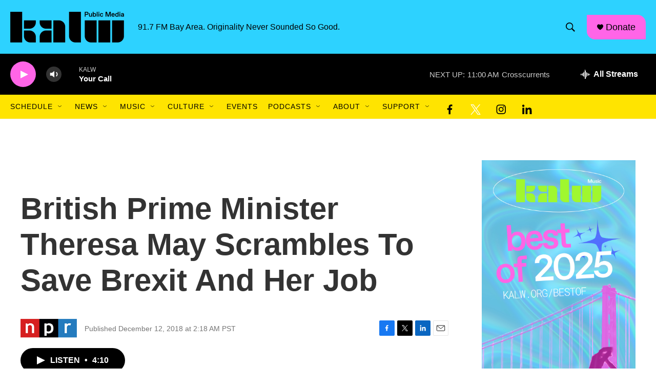

--- FILE ---
content_type: text/html; charset=utf-8
request_url: https://www.google.com/recaptcha/api2/aframe
body_size: 268
content:
<!DOCTYPE HTML><html><head><meta http-equiv="content-type" content="text/html; charset=UTF-8"></head><body><script nonce="1dQ6KCefzHeWC47FaMcSVA">/** Anti-fraud and anti-abuse applications only. See google.com/recaptcha */ try{var clients={'sodar':'https://pagead2.googlesyndication.com/pagead/sodar?'};window.addEventListener("message",function(a){try{if(a.source===window.parent){var b=JSON.parse(a.data);var c=clients[b['id']];if(c){var d=document.createElement('img');d.src=c+b['params']+'&rc='+(localStorage.getItem("rc::a")?sessionStorage.getItem("rc::b"):"");window.document.body.appendChild(d);sessionStorage.setItem("rc::e",parseInt(sessionStorage.getItem("rc::e")||0)+1);localStorage.setItem("rc::h",'1769019513613');}}}catch(b){}});window.parent.postMessage("_grecaptcha_ready", "*");}catch(b){}</script></body></html>